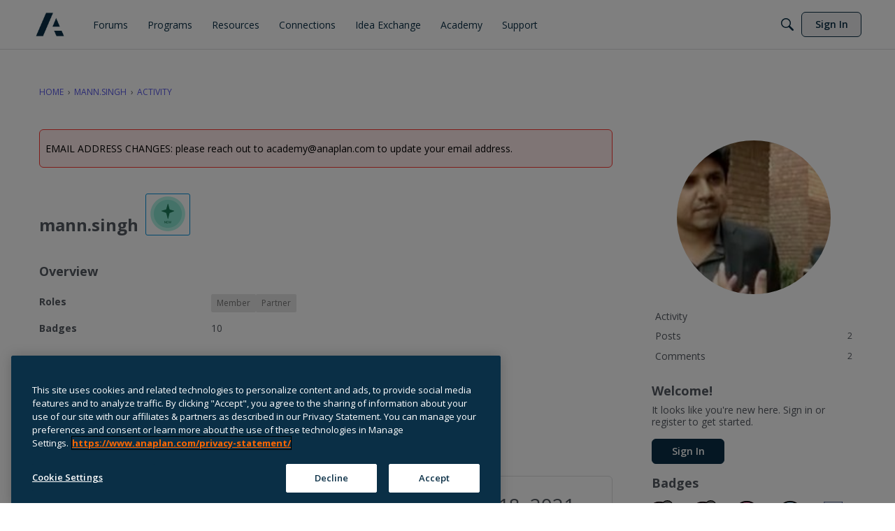

--- FILE ---
content_type: image/svg+xml
request_url: https://us.v-cdn.net/6037036/uploads/badges/111.svg
body_size: 479
content:
<svg id="Layer_1" data-name="Layer 1" xmlns="http://www.w3.org/2000/svg" viewBox="0 0 72 72"><defs><style>.cls-1{fill:#e6ebf5;}.cls-2{fill:#0b2265;}.cls-3{fill:#e53a4e;}.cls-4{fill:none;stroke:#e53a4e;stroke-miterlimit:10;stroke-width:1.2px;}</style></defs><polygon class="cls-1" points="59.91 57.76 35.55 69.28 11.19 57.76 11.19 4.19 59.91 4.19 59.91 57.76"/><path class="cls-2" d="M35.55,69.89a.58.58,0,0,1-.26-.06L10.93,58.31a.59.59,0,0,1-.35-.55V4.19a.61.61,0,0,1,.61-.61H59.91a.61.61,0,0,1,.62.61V57.76a.6.6,0,0,1-.36.55L35.81,69.83A.58.58,0,0,1,35.55,69.89ZM11.81,57.37,35.55,68.59,59.29,57.37V4.81H11.81Zm48.1.39Z"/><path class="cls-3" d="M17.94,11.62h1.94v5.29h3.38v1.7H17.94Z"/><path class="cls-3" d="M23.68,15.93v0a2.71,2.71,0,0,1,2.73-2.83,2.66,2.66,0,0,1,2.71,3c0,.12,0,.26,0,.39H25.5a1.12,1.12,0,0,0,1.17.89,1.6,1.6,0,0,0,1.19-.55l1.05.87a2.82,2.82,0,0,1-2.33,1.1A2.73,2.73,0,0,1,23.68,15.93Zm3.68-.47a1,1,0,0,0-.95-1c-.5,0-.84.38-.94,1Z"/><path class="cls-3" d="M29.28,13.2h2l1,3.16,1-3.16h2l-2.15,5.45H31.44Z"/><path class="cls-3" d="M35.39,15.93v0a2.71,2.71,0,0,1,2.73-2.83,2.66,2.66,0,0,1,2.72,3c0,.12,0,.26,0,.39H37.21a1.12,1.12,0,0,0,1.17.89,1.62,1.62,0,0,0,1.2-.55l1.05.87a2.83,2.83,0,0,1-2.34,1.1A2.73,2.73,0,0,1,35.39,15.93Zm3.68-.47a1,1,0,0,0-1-1c-.5,0-.84.38-.94,1Z"/><path class="cls-3" d="M41.7,11.32h1.89v7.29H41.7Z"/><path class="cls-3" d="M47.09,17.51l1.23-1.22a2.27,2.27,0,0,0,1.67.8c.55,0,.89-.28.89-.71v0c0-.45-.4-.72-1.14-.72h-.82l-.27-1,1.6-1.45H47.58V11.62h5V13L51,14.43a2,2,0,0,1,1.81,2v0a2.41,2.41,0,0,1-2.7,2.33A3.83,3.83,0,0,1,47.09,17.51Z"/><polygon class="cls-4" points="27.42 55.69 35.74 52.15 35.74 41.81 27.59 38.46 19.15 41.48 19.15 51.82 27.42 55.69"/><polyline class="cls-4" points="27.42 55.69 27.45 45.23 35.74 41.81"/><line class="cls-4" x1="19.15" y1="41.48" x2="27.45" y2="45.24"/><polygon class="cls-4" points="44 56.14 52.32 52.6 52.32 42.26 44.17 38.91 35.73 41.94 35.73 52.27 44 56.14"/><polyline class="cls-4" points="44 56.14 44.03 45.69 52.32 42.26"/><line class="cls-4" x1="35.73" y1="41.94" x2="44.03" y2="45.69"/><polygon class="cls-4" points="35.72 41.94 44.04 38.91 44.04 28.06 35.89 24.71 27.45 27.73 27.45 38.46 35.72 41.94"/><polyline class="cls-4" points="35.72 41.94 35.75 31.48 44.04 28.06"/><line class="cls-4" x1="27.45" y1="27.73" x2="35.75" y2="31.48"/></svg>